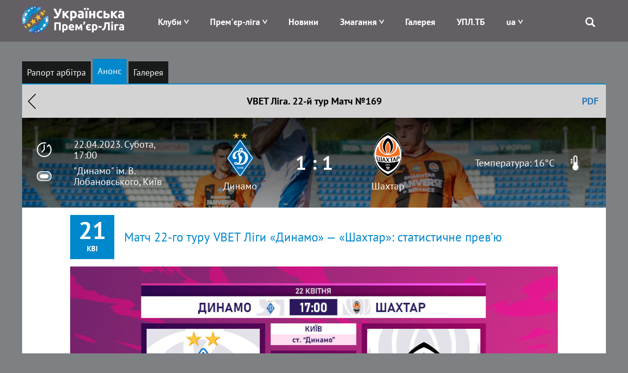

--- FILE ---
content_type: text/html; charset=UTF-8
request_url: https://upl.ua/ua/report/view/6480/preview
body_size: 7051
content:
<!DOCTYPE html>
<html lang="uk">
<head>
    <meta charset="UTF-8">
    <meta name="viewport" content="width=device-width, initial-scale=1">
        <meta property="description" content="Анонс. Матч №169, 22-й тур, VBET Ліга. Динамо - Шахтар">
            <meta property="og:title" content="Динамо - Шахтар | Анонс | Українська Премʼєр-Ліга | Офіційний сайт УПЛ - upl.ua">
                <meta property="og:description" content="Анонс. Матч №169, 22-й тур, VBET Ліга. Динамо - Шахтар">
        <link rel="alternate" type="application/rss+xml" title="RSS" href="https://upl.ua/ua/rss">
    <link href="/images/favicon.png" rel="icon" type="image/png">
    <meta name="csrf-param" content="_csrf">
<meta name="csrf-token" content="wKuB4OOzGR6CorA4WrMlE11_f5KzzBgqL7MYvLKP75yqyrC5tIBdR-_O0Wg32QgmLR4u9v34KXV6nnX55duiww==">
    <title>Динамо - Шахтар | Анонс | Українська Премʼєр-Ліга | Офіційний сайт УПЛ - upl.ua</title>
    <link href="/assets/eafc822/css/bootstrap.css" rel="stylesheet">
<link href="/assets/bd58ec84/nprogress.css" rel="stylesheet">
<link href="/css/site47.css" rel="stylesheet">    <!-- Google tag (gtag.js) -->
    <script async src="https://www.googletagmanager.com/gtag/js?id=G-8VFJHTP7X4"></script>
    <script>
        window.dataLayer = window.dataLayer || [];
        function gtag(){dataLayer.push(arguments);}
        gtag('js', new Date());

        gtag('config', 'G-8VFJHTP7X4');
    </script>
</head>
<body>

 <div class="main_blink" rel="nofollow" target="_blank"></div>

    <div class="header">
        
<div class="container">
    <div class="logo pull-left">
        <a href="/"><img src="/images/logo-horizontal.png" alt="Прем'єр-ліга" /></a>
    </div>
    <div class="menu pull-right">
        <div class="main-menu">
            <div class="open-menu"><span class="glyphicon glyphicon-menu"></span></div>
            <ul>
                <li class="item-menu clubs-menu has-sub">

                    <a>Клуби</a>
                    <ul class="sub-menu clubs-menu">
                                                    <li class="item-team"><a href="/ua/clubs/view/1811"><div class="logo-img"><img class="logo-team" src="/glide/uploads/2107/8vALRF-nW80WW9IpEQ-orW6uTxShQVzM.png?w=40&amp;h=40&amp;fit=contain&amp;s=d872c98d4287289ea7e78ed777031501" alt="Верес"></div><div class="name-team">Верес</div></a> </li>
                                                    <li class="item-team"><a href="/ua/clubs/view/7"><div class="logo-img"><img class="logo-team" src="/glide/uploads/2507/M2UkQxtEVWCT7XYedPmC7Gay7EJo7dG5.png?w=40&amp;h=40&amp;fit=contain&amp;s=ca2864a973760b2f6d176529c362f616" alt="Динамо"></div><div class="name-team">Динамо</div></a> </li>
                                                    <li class="item-team"><a href="/ua/clubs/view/1821"><div class="logo-img"><img class="logo-team" src="/glide/uploads/2507/eKUMtne7woyuc_U_fYw1qVltNLApToLJ.png?w=40&amp;h=40&amp;fit=contain&amp;s=4782e523bf3b45b8da40ef093adc9823" alt="Епіцентр"></div><div class="name-team">Епіцентр</div></a> </li>
                                                    <li class="item-team"><a href="/ua/clubs/view/11"><div class="logo-img"><img class="logo-team" src="/glide/uploads/2302/33o6ntOLp_iVUKYHr2DigOuTjeXp34iH.png?w=40&amp;h=40&amp;fit=contain&amp;s=9b3e84a7fa8d96959c0a8928005724c0" alt="Зоря"></div><div class="name-team">Зоря</div></a> </li>
                                                    <li class="item-team"><a href="/ua/clubs/view/1864"><div class="logo-img"><img class="logo-team" src="/glide/uploads/2306/mpbOyupJlai6xwtN3kYTCNLwWs9-D1aV.png?w=40&amp;h=40&amp;fit=contain&amp;s=b74d9c8e08e08030c6139ccd4a270f24" alt="Карпати"></div><div class="name-team">Карпати</div></a> </li>
                                                    <li class="item-team"><a href="/ua/clubs/view/1806"><div class="logo-img"><img class="logo-team" src="/glide/uploads/2008/SLc6LVbnLbZpYNdoXsLpaN0HzTFJ615L.png?w=40&amp;h=40&amp;fit=contain&amp;s=18775a71e968a13debe1c3c561473d90" alt="Колос"></div><div class="name-team">Колос</div></a> </li>
                                                    <li class="item-team"><a href="/ua/clubs/view/1478"><div class="logo-img"><img class="logo-team" src="/glide/uploads/2207/6mgkU1zsv7XhBZVByQiuThlgR_N9robF.png?w=40&amp;h=40&amp;fit=contain&amp;s=9a113e0bf96d5f97237d2f8705cc5b7c" alt="Кривбас"></div><div class="name-team">Кривбас</div></a> </li>
                                                    <li class="item-team"><a href="/ua/clubs/view/1854"><div class="logo-img"><img class="logo-team" src="/glide/uploads/2408/5-MgyAUluq3Td6cz8tto9XKAJd1VoauR.png?w=40&amp;h=40&amp;fit=contain&amp;s=e46698e2b7a08710f40a1d8a88adcf64" alt="Кудрівка"></div><div class="name-team">Кудрівка</div></a> </li>
                                                    <li class="item-team"><a href="/ua/clubs/view/1813"><div class="logo-img"><img class="logo-team" src="/glide/uploads/2306/nRhjQV77UW6NOGfGDv97PKgjn-Y-idb_.png?w=40&amp;h=40&amp;fit=contain&amp;s=9fad9cfc1c45881659fd7a385adc1789" alt="ЛНЗ"></div><div class="name-team">ЛНЗ</div></a> </li>
                                                    <li class="item-team"><a href="/ua/clubs/view/1810"><div class="logo-img"><img class="logo-team" src="/glide/uploads/2107/xu9RvRERbg7jg7wPNXLeIH4AenJcFUhC.png?w=40&amp;h=40&amp;fit=contain&amp;s=d67fdeb96f3875797dc69c5de23f87ed" alt="Металіст 1925"></div><div class="name-team">Металіст 1925</div></a> </li>
                                                    <li class="item-team"><a href="/ua/clubs/view/1565"><div class="logo-img"><img class="logo-team" src="/glide/uploads/2307/jp9YtQumoBmnBr-CyS9qG84Z2T0uJDBM.png?w=40&amp;h=40&amp;fit=contain&amp;s=d2f73805c8d91ce42b091d5d7f796657" alt="Оболонь"></div><div class="name-team">Оболонь</div></a> </li>
                                                    <li class="item-team"><a href="/ua/clubs/view/19"><div class="logo-img"><img class="logo-team" src="/glide/uploads/1611/-O3qIDnmY2y78cevXXjO1DazjQACCduO.png?w=40&amp;h=40&amp;fit=contain&amp;s=f9a5041e22f2d5a1fca07de01d7b2660" alt="Олександрія"></div><div class="name-team">Олександрія</div></a> </li>
                                                    <li class="item-team"><a href="/ua/clubs/view/1814"><div class="logo-img"><img class="logo-team" src="/glide/uploads/2407/JHwLLcfZdR8tIV1IreDQR9ZFbHgkkLqk.png?w=40&amp;h=40&amp;fit=contain&amp;s=e0157ffe5219748faa36c819725f22dd" alt="Полісся"></div><div class="name-team">Полісся</div></a> </li>
                                                    <li class="item-team"><a href="/ua/clubs/view/1815"><div class="logo-img"><img class="logo-team" src="/glide/uploads/2507/YReqdR-TJWgK5PVezaD3olx4oH1SWpAv.png?w=40&amp;h=40&amp;fit=contain&amp;s=0d74efa684e5c1aea3858c7a4ab6f1f9" alt="Полтава"></div><div class="name-team">Полтава</div></a> </li>
                                                    <li class="item-team"><a href="/ua/clubs/view/1809"><div class="logo-img"><img class="logo-team" src="/glide/uploads/2008/UEc3sWv1sOCbq5wfcQq7q3vyTTe9nDO4.png?w=40&amp;h=40&amp;fit=contain&amp;s=3182aabd8900a9912717fa052daa6206" alt="Рух"></div><div class="name-team">Рух</div></a> </li>
                                                    <li class="item-team"><a href="/ua/clubs/view/28"><div class="logo-img"><img class="logo-team" src="/glide/uploads/1611/fMDO1b8zb6sMeeGDfV1bAKdJ2aQOgU1C.png?w=40&amp;h=40&amp;fit=contain&amp;s=aaa0644084e6fde89f37e3e7009994f1" alt="Шахтар"></div><div class="name-team">Шахтар</div></a> </li>
                                            </ul>
                </li>
                <li class="item-menu has-sub">
                    <a href="#" style="white-space: nowrap;">Прем'єр-ліга</a>
                    <ul class="sub-menu sub-around">
                        <li><a href="/ua/pages/about">Про УПЛ</a></li>
                        <li><a href="/ua/pages/logo">Лого</a></li>
<!--                        <li>--><!--</li>-->
<!--                        <li>--><!--</li>-->
                        <!--<li></li>-->
                        <!--<li></li>-->
                        <li><a href="/ua/pages/docs">Документи</a></li>
                                                    <li><a href="/ua/upl-prizes">Призи УПЛ</a></li>
                                                <!--<li></li>-->
                        <li><a href="/ua/pages/contacts">Контакти</a></li>
                    </ul>
                </li>
<!--                -->                <li class="item-menu ">
                   <a href="/ua/news/index">Новини</a>                </li>
<!--                -->                <li class="item-menu has-sub">
                    <a href="#">Змагання</a>
                    <ul class="sub-menu">
                                                    <li><a href="/ua/tournaments/championship/428">VBET Українська Премʼєр-Ліга</a></li>
                                                                            <li><a href="/ua/tournaments/championship/429">Національна Ліга U-19</a></li>
                                                                        <!--                        <li>--><!--</li>-->
                        <!--<li></li>
                        <li></li>-->
                        <li><a href="/ua/tournaments/games">Календар</a></li>
                        <li><a href="/ua/people/suspensions">Відсторонення</a></li>
<!--                        <li>--><!--</li>-->
                    </ul>
                </li>
<!--                <li class="item-menu-->
<!--                --><!--                ">-->
<!--                    --><!--                    --><!--                </li>-->
<!--                <li class="item-menu--><!--">-->
<!--                    --><!--                </li>-->
                <li class="item-menu">
                    <a href="/ua/photo-galleries">Галерея</a>                </li>
                <li class="item-menu">
                    <a href="/ua/upltv">УПЛ.ТБ</a>                </li>
                <li class="item-menu has-sub">
                    
<!--<div class="btn-group --><!--">-->
<!--    <a class="dropdown-toggle" data-toggle="dropdown" href="#">-->
    <a href="#">
        <span class="uppercase">ua</span>
<!--        <span class="caret"></span>-->
    </a>
<!--    <ul class="dropdown-menu">-->
    <ul class="sub-menu sub-around">
<!--        <li class="item-lang">-->
        <li>
            <a href="/en/report/view/6480/preview?id=6480&amp;tab=preview">English</a>        </li>
<!--        <li class="item-lang">-->
        <li>
            <a href="/ua/report/view/6480/preview?id=6480&amp;tab=preview">Українська</a>                        </li>
    </ul>
<!--</div>-->                </li>
                <li class="search">
                    <span class="glyphicon glyphicon-search"></span>
                    <div class="search-block">
                        <form id="search-form" action="/search" method="get" role="form">
                            <div class="input-group">
                                <div class="form-group field-searchform-query required has-success">
                                    <input type="text" id="searchform-query" class="form-control" name="query" placeholder="Пошук...">
                                </div>
                                <span class="input-group-btn"> <button type="submit" class="btn btn-default"><span class="glyphicon glyphicon-search"></span></button> </span>
                            </div>
                        </form>
                    </div>
                </li>
            </ul>
        </div>
    </div>
</div>
    </div>

    <div class="page">
                
        <div class="report report-view">            <div id="tournament-pjax" data-pjax-container="" data-pjax-push-state data-pjax-timeout="9000">
<style>
    .match-index .container .match-main-info{
        background: linear-gradient(rgba(0,0,0,0.8), rgba(0,0,0,0.4)), url(/glide/uploads/2304/TrUbP2bb88knK1YCdVBCGSEI60nvI7Pn.jpg?w=1024&h=1024&fit=contain&s=8c796573e69902ac71116644e288fac7) no-repeat center 30%;
        background-size: cover;
    }

    .blueimp-gallery-carousel {
        padding-bottom: 66.6%;
        box-shadow: unset;
    }

    .blueimp-gallery > .prev,
    .blueimp-gallery > .next {
        width: 40px;
        height: 40px;
        font-size: 45px;
        line-height: 35px;
        border: 0;
    }
    .blueimp-gallery>.indicator>li {
        width: 15px;
        height: 15px;
        border-radius: 8px;
    }
</style>
<div id="w0">

</div><div class="match-index">
    <div class="container">
            <div class="tablet-part">
                <ul id="w1" class="nav nav-pills"><li><a href="/ua/report/view/6480/report">Рапорт арбітра</a></li>
<li class="active"><a href="/ua/report/view/6480/preview">Анонс</a></li>
<li><a href="/ua/report/view/6480/gallery">Галерея</a></li></ul>
<div class="tab-content"><div id="w1-tab0" class="tab-pane"></div>
<div id="w1-tab1" class="tab-pane active"></div>
<div id="w1-tab2" class="tab-pane"></div></div>                <div class="match-header">
                    <a class="back-btn" href="/">Назад</a>                    VBET Ліга.                    22-й тур                    Матч №169                    <a href="/ua/report/export-pdf/6480" rel="nofollow" style="position:absolute; right: 30px" target="_blank">PDF</a>                </div>
                <div class="match-main-info">
                    <div class="left-part">

                        <div class="time">22.04.2023. Субота, 17:00</div>
                        <div class="place">
                            <a href="/stadiums/view/1891" class="place">"Динамо" ім. В. Лобановського, Київ</a>
                        </div>
                    </div>
                    <div class="center-part">
                        <div class="team"><div class="logo"><a href="/clubs/view/7" class="name-team"><img src="/uploads/1611/5OZq4MmW9C3sDuF3m3pGEuy3Fgxyxw8F.png" alt=""></div> Динамо</a></div>
                        <div class="resualt">1 : 1</div>
                        <div class="team"><div class="logo"><a href="/clubs/view/28" class="name-team"><img src="/uploads/1611/fMDO1b8zb6sMeeGDfV1bAKdJ2aQOgU1C.png" alt=""></div> Шахтар</a></div>
                    </div>
                    <div class="right-part">
                                                                                                                <div class="temperature">Температура: 16°C</div>
                                                    

                    </div>
                </div>
                <div class="content-part">
                    
<div class="review-view">

            <div class="body-content">
            <div class="title-news">
                        <div class="date-block"><span class="day">21</span>КВІ</div>
                        <div class="name-news">Матч 22-го туру VBET Ліги «Динамо» — «Шахтар»: статистичне прев’ю</div>
            </div>
                <div class="top-image-news">
                    <div class="image">
                        <img src="/uploads/2304/4XBlXI4pWBootNsPkl7yb1BdZ15Pm8kt.jpg" alt="">                    </div>
                </div>
            <div class="text-news">
                <p><em>50-й гол в УПЛ може забити Віталій Буяльський (Динамо), 35-й</em><em> &ndash; </em><em>Андрій Тотовицький (Шахтар)</em></p>
<p>&nbsp;</p>
<p><strong>Арбітр</strong>: Віталій Романов&nbsp; (Дніпро) провів 125 ігор&nbsp; в УПЛ.</p>
<p><strong>Історія зустрічей</strong></p>
<p>Всього зіграно 101 матч: +35=26-40 м&rsquo;ячі 117-131</p>
<p>На полі Динамо &ndash; 38 матчів: +17=9-12 м&rsquo;ячі 55-45</p>
<p>В УПЛ зіграно 68 матчів: +25=18-26 м&rsquo;ячі 83-85</p>
<p>На полі Динамо &ndash; 34 матчі: +16=8-10 м&rsquo;ячі 48-37</p>
<p><strong>Останній матч на полі</strong> Динамо &ndash; 03.10.2021. 10-й тур Чемпіонату України-2021/2022.</p>
<p>Динамо &ndash; Шахтар &ndash; 0:0</p>
<p>Безвиграшна домашня серія Динамо в матчах з Шахтарем триває впродовж 5-ти матчів УПЛ: 2 нічиї та 3 поразки.</p>
<p>Динамо 3 з 5-х своїх найбільших поразок в УПЛ зазнало саме від Шахтаря (0:3 &ndash; тричі).</p>
<p>&nbsp;</p>
<p><strong>Цікаві факти та можливі події</strong></p>
<p>Шахтар може здобути 650-ту перемогу в УПЛ (без врахування технічних перемог).</p>
<p>Шахтар може 160-й раз зіграти внічию в Чемпіонатах.</p>
<p>Гольова серія Шахтаря в УПЛ продовжується 20 ігор &ndash; 52 голи.</p>
<p>Безпрограшний серіал Шахтаря триває в Чемпіонаті 9 ігор: 8 перемог та нічия.</p>
<p>Безнічийна домашня серія Динамо триває в УПЛ 4 гри: по 2 перемоги та поразки.</p>
<p>50-й матч в УПЛ може провести Денис Попов (Динамо).</p>
<p>50-й гол в УПЛ може забити Віталій Буяльський (Динамо), 35-й &ndash; Андрій Тотовицький (Шахтар), 30-й &ndash; Олександр Караваєв (Динамо) 15-й &ndash; Данило Сікан, 10-й &ndash; Лассіна Траоре (обидва &ndash; Шахтар).</p>            </div>
        </div>
    </div>                </div>
            </div>
    </div>
</div>

</div>        </div>
        <div class="contact-part">
            <div class="container">
                <div class="flex-contact">
<!--                    <div class="contact-info">-->
<!--                    </div>-->
<!--                    <div class="recent-news">-->
                    <div class="contact-info">
                        Ідентифікатор онлайн-медіа R40-05906<br>Суб'єкт у сфері онлайн-медіа: ТОВ &laquo;ПРЕМ’ЄР-ЛІГА.&raquo;<br>м. Київ, 01601, вул. Велика Васильківська 23-Б<br>+38 044 521 06 99

<!--                        <div id="subscribe-button" class="button-recent">--><!--</div>-->
                    </div>
                    <ul class="social">
                        <li>
                            <a href="https://www.facebook.com/upl.ua.official" target="_blank"><span class="glyphicon fb"></span></a>
                        </li>
<!--                        <li>-->
<!--                            <a href="https://twitter.com/upl_official" target="_blank"><span class="glyphicon tw"></span></a>-->
<!--                        </li>-->
                        <li>
                            <a href="https://www.instagram.com/ukrpremierleague/" target="_blank"><span class="glyphicon instagram"></span></a>
                        </li>
                        <li>
                            <a href="https://www.youtube.com/@upltv2023" target="_blank"><span class="glyphicon youtube"></span></a>
                        </li>
                    </ul>
                </div>
            </div>
        </div>
    </div>

    
<footer class="footer">
    <div class="container align-center">
        Об’єднання професіональних футбольних клубів України &laquo;Прем’єр-ліга&raquo;<br>Україна, 01133, Київ, пров. Лабораторний, 7-А, info@upl.ua<br>Всі права захищені © 2008-2026    </div>
</footer>



<!--<div id="subscribe-button" class="button-recent">Підписатися на новини</div>-->

<div id="modal-subscribe" class="modal">
    <div class="close-modal close-bg"></div>
    <div class="modal-content">
        <div class="modal-header">
            <h3>Subscribe</h3>
            <button type="button" class="close close-modal" data-dismiss="modal" aria-hidden="true">×</button>
        </div>
        <div class="modal-body">
            <form id="subscription-form" action="/site/subscribe">
                <input type="text" name="first_name" placeholder="Ім'я">
                <input type="text" name="last_name" placeholder="Прізвище">
                <input type="text" name="email" placeholder="e-mail">
                <div class="captcha"></div>
                <div class="input-btns">
                    <button class="btn btn-primary" type="submit">ОК</button>
                    <button class="btn btn-default" data-dismiss="modal">Відмінити</button>
                </div>
            </form>
        </div>
    </div>
</div>
<script src="/assets/aedd4592/jquery.js"></script>
<script src="/assets/eafc822/js/bootstrap.js"></script>
<script src="/assets/2c7b134b/yii.js"></script>
<script src="/assets/5c92fe7f/jquery.pjax.js"></script>
<script src="/assets/4100fb90/bootbox.js"></script>
<script src="/assets/bd58ec84/nprogress.js"></script>
<script src="/js/main.js"></script>
<script>jQuery(function ($) {
jQuery('#w1').tab();
jQuery(document).pjax(".nav-pills a", {"push":true,"replace":false,"timeout":9000,"scrollTo":false,"container":"#tournament-pjax"});
jQuery(document).off("submit", "#tournament-pjax form[data-pjax]").on("submit", "#tournament-pjax form[data-pjax]", function (event) {jQuery.pjax.submit(event, {"push":true,"replace":false,"timeout":9000,"scrollTo":false,"container":"#tournament-pjax"});});
$(function() {
    var modal = $('#modal-subscribe');

    $(document).on('submit', '#subscription-form', function(e){
        e.preventDefault();
        var form = $(this),
            action = form.attr('action');

        $.post(action, form.serialize()).done(function() {
            alert('Підписка оформлена.');
            form.trigger('reset');
            modal.modal('hide');
        }).fail(function(res) {
            if(res['status'] == 422) {
                var errors = [];
                for(var i in res.responseJSON)
                    errors.push(res.responseJSON[i].join('</br>'));

                alert(errors.join('</br>'));
            } else {
                alert('Виникла помилка. Спробуйте пізніше.');
            }
        });
    });

    $('#subscribe-button').click(function() {
        modal.modal('show');
        modal.find('form').trigger('reset');
    });
});
yii.allowAction = function (e) {
    var message = e.data('confirm');
    return message === undefined || yii.confirm(message, e);
};

yii.confirm = function (message, ok, cancel) {

    bootbox.confirm(
        {
            message: message,
            buttons: {
                confirm: {label: 'Так'},
                cancel: {label: 'Відмінити'}
            },
            callback: function (confirmed) {
                if (confirmed) {
                    !ok || ok();
                } else {
                    !cancel || cancel();
                }
            }
        }
    );

    return false;
};

window.alert = function (message) {
    bootbox.alert({
        message: message
    });
    return false;
};

jQuery(document).on('pjax:start', function() { NProgress.start(); });
jQuery(document).on('pjax:end',   function() { NProgress.done();  });
jQuery(document).on('ajaxStart',    function() { NProgress.start(); });
jQuery(document).on('ajaxComplete', function() { NProgress.done();  });
});</script>

<div id="topgallery" class="blueimp-gallery" style="display:none;">
    <div class="slides"></div>
    <h3 class="title"></h3>
    <a class="prev">‹</a>
    <a class="next">›</a>
    <a class="play-pause"></a>
    <a class="close"></a>
</div>
<script>
  (function(i,s,o,g,r,a,m){i['GoogleAnalyticsObject']=r;i[r]=i[r]||function(){
  (i[r].q=i[r].q||[]).push(arguments)},i[r].l=1*new Date();a=s.createElement(o),
  m=s.getElementsByTagName(o)[0];a.async=1;a.src=g;m.parentNode.insertBefore(a,m)
  })(window,document,'script','https://www.google-analytics.com/analytics.js','ga');
  ga('create', 'UA-56012770-2', 'auto');
  ga('send', 'pageview');
</script>

</body>
</html>
